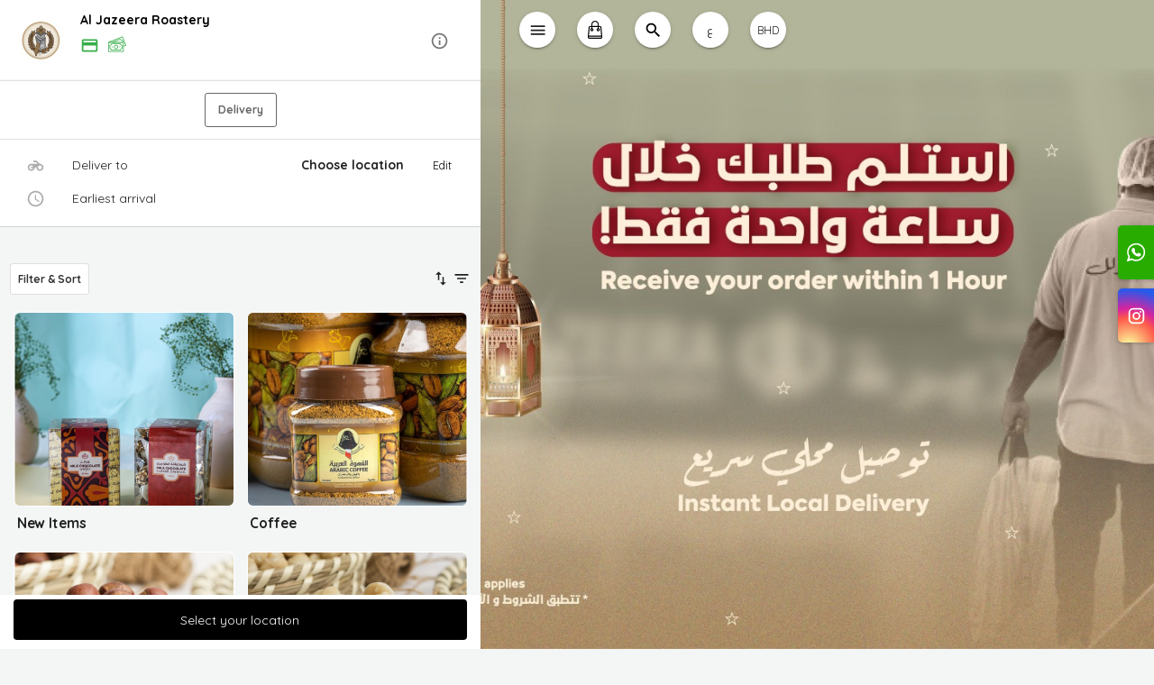

--- FILE ---
content_type: text/html; charset=utf-8
request_url: https://www.aljazeeraroastery.com/product/nuts/558589/pistachio-yellow-long-big-1-kg/
body_size: 2673
content:
<!doctype html><html lang="en"><head><meta charset="utf-8"/><link rel="icon" href="https://tapcom-live.ams3.cdn.digitaloceanspaces.com/media/cache/70/40/70403531a9cfca71cf5376b12dabe651.jpg"/><meta name="viewport" content="width=device-width,viewport-fit=cover,height=device-height,initial-scale=1,maximum-scale=1,user-scalable=no"/> <meta http-equiv="X-UA-Compatible" content="IE=edge"/><meta property="name" content="Al Jazeera Roastery"/><meta name="theme-color" content="#000000"/><meta name="apple-mobile-web-app-capable" content="yes"/><meta name="mobile-web-app-capable" content="yes"/><meta name="og:title" content="Pistachio Yellow Long (Big) - 1 Kg"/><meta name="og:description" content=""/><meta name="twitter:title" content="Pistachio Yellow Long (Big) - 1 Kg"/><meta name="twitter:description" content=""/><meta name="og:image" content="https://tapcom-live.ams3.cdn.digitaloceanspaces.com/media/cache/6a/cd/6acdfc867d67a13f86f5a377835d4b40.jpg"/><meta name="twitter:image" content="https://tapcom-live.ams3.cdn.digitaloceanspaces.com/media/cache/6a/cd/6acdfc867d67a13f86f5a377835d4b40.jpg"/> <meta name="twitter:image:alt" content="Al Jazeera Roastery - "/><link rel="apple-touch-icon" href="https://tapcom-live.ams3.cdn.digitaloceanspaces.com/media/cache/70/40/70403531a9cfca71cf5376b12dabe651.jpg"/><meta name="og:url" content='https://www.aljazeeraroastery.com/product/nuts/558589/pistachio-yellow-long-big-1-kg'/><meta name="og:site_name" content="Al Jazeera Roastery"/><link rel="manifest" href="/manifest.json"/><link rel="stylesheet" href="https://fonts.googleapis.com/icon?family=Material+Icons"/><link href="https://fonts.googleapis.com/css?family=Cairo&display=swap" rel="stylesheet"/><link rel="stylesheet" href="https://cdnjs.cloudflare.com/ajax/libs/animate.css/3.5.2/animate.min.css"/><link href="https://fonts.googleapis.com/css?family=Quicksand&display=swap" rel="stylesheet"/><title>Al Jazeera Roastery</title><link href="/static/css/2.155adc75.chunk.css" rel="stylesheet"><link href="/static/css/main.8da8c253.chunk.css" rel="stylesheet"></head><body><noscript>You need to enable JavaScript to run this app.</noscript><div id="root"></div><script async src="https://www.googletagmanager.com/gtag/js?id=G-QBB582P5CW"></script><script>function gtag(){dataLayer.push(arguments)}window.dataLayer=window.dataLayer||[],gtag("js",new Date),gtag("config","G-QBB582P5CW")</script><script>"serviceWorker"in navigator?window.addEventListener("load",(function(){navigator.serviceWorker.register("/sw").then((function(o){console.log("Worker registration successful",o.scope)}),(function(o){console.log("Worker registration failed",o)})).catch((function(o){console.log(o)}))})):console.log("Service Worker is not supported by browser.")</script><script type="application/ld+json">{"@context": "https://schema.org", "@type": "Product", "name": "Pistachio Yellow Long (Big) - 1 Kg", "description": "", "sku": "251", "brand": {"@type": "Brand", "name": "Al Jazeera Roastery"}, "offers": {"@type": "Offer", "price": 11.0, "priceCurrency": "BHD", "availability": "http://schema.org/InStock", "seller": {"@type": "Organization", "name": "Al Jazeera Roastery"}}, "image": "https://tapcom-live.ams3.cdn.digitaloceanspaces.com/media/al-jazeera-sweets-factory-bahrain/products/pistachio-yellow-long-big-1-placeholder7172"}</script> <script>!function(e){function t(t){for(var n,i,a=t[0],c=t[1],l=t[2],s=0,p=[];s<a.length;s++)i=a[s],Object.prototype.hasOwnProperty.call(o,i)&&o[i]&&p.push(o[i][0]),o[i]=0;for(n in c)Object.prototype.hasOwnProperty.call(c,n)&&(e[n]=c[n]);for(f&&f(t);p.length;)p.shift()();return u.push.apply(u,l||[]),r()}function r(){for(var e,t=0;t<u.length;t++){for(var r=u[t],n=!0,a=1;a<r.length;a++){var c=r[a];0!==o[c]&&(n=!1)}n&&(u.splice(t--,1),e=i(i.s=r[0]))}return e}var n={},o={1:0},u=[];function i(t){if(n[t])return n[t].exports;var r=n[t]={i:t,l:!1,exports:{}};return e[t].call(r.exports,r,r.exports,i),r.l=!0,r.exports}i.e=function(e){var t=[],r=o[e];if(0!==r)if(r)t.push(r[2]);else{var n=new Promise((function(t,n){r=o[e]=[t,n]}));t.push(r[2]=n);var u,a=document.createElement("script");a.charset="utf-8",a.timeout=120,i.nc&&a.setAttribute("nonce",i.nc),a.src=function(e){return i.p+"static/js/"+({}[e]||e)+"."+{3:"edbd0c0f"}[e]+".chunk.js"}(e);var c=new Error;u=function(t){a.onerror=a.onload=null,clearTimeout(l);var r=o[e];if(0!==r){if(r){var n=t&&("load"===t.type?"missing":t.type),u=t&&t.target&&t.target.src;c.message="Loading chunk "+e+" failed.\n("+n+": "+u+")",c.name="ChunkLoadError",c.type=n,c.request=u,r[1](c)}o[e]=void 0}};var l=setTimeout((function(){u({type:"timeout",target:a})}),12e4);a.onerror=a.onload=u,document.head.appendChild(a)}return Promise.all(t)},i.m=e,i.c=n,i.d=function(e,t,r){i.o(e,t)||Object.defineProperty(e,t,{enumerable:!0,get:r})},i.r=function(e){"undefined"!=typeof Symbol&&Symbol.toStringTag&&Object.defineProperty(e,Symbol.toStringTag,{value:"Module"}),Object.defineProperty(e,"__esModule",{value:!0})},i.t=function(e,t){if(1&t&&(e=i(e)),8&t)return e;if(4&t&&"object"==typeof e&&e&&e.__esModule)return e;var r=Object.create(null);if(i.r(r),Object.defineProperty(r,"default",{enumerable:!0,value:e}),2&t&&"string"!=typeof e)for(var n in e)i.d(r,n,function(t){return e[t]}.bind(null,n));return r},i.n=function(e){var t=e&&e.__esModule?function(){return e.default}:function(){return e};return i.d(t,"a",t),t},i.o=function(e,t){return Object.prototype.hasOwnProperty.call(e,t)},i.p="/",i.oe=function(e){throw console.error(e),e};var a=this.webpackJsonptest=this.webpackJsonptest||[],c=a.push.bind(a);a.push=t,a=a.slice();for(var l=0;l<a.length;l++)t(a[l]);var f=c;r()}([])</script><script src="/static/js/2.0213c0b4.chunk.js"></script><script src="/static/js/main.683a5170.chunk.js"></script><script defer src="https://static.cloudflareinsights.com/beacon.min.js/vcd15cbe7772f49c399c6a5babf22c1241717689176015" integrity="sha512-ZpsOmlRQV6y907TI0dKBHq9Md29nnaEIPlkf84rnaERnq6zvWvPUqr2ft8M1aS28oN72PdrCzSjY4U6VaAw1EQ==" data-cf-beacon='{"version":"2024.11.0","token":"c0c58d62a69847c48c76a84e44e26aa3","r":1,"server_timing":{"name":{"cfCacheStatus":true,"cfEdge":true,"cfExtPri":true,"cfL4":true,"cfOrigin":true,"cfSpeedBrain":true},"location_startswith":null}}' crossorigin="anonymous"></script>
</body></html>